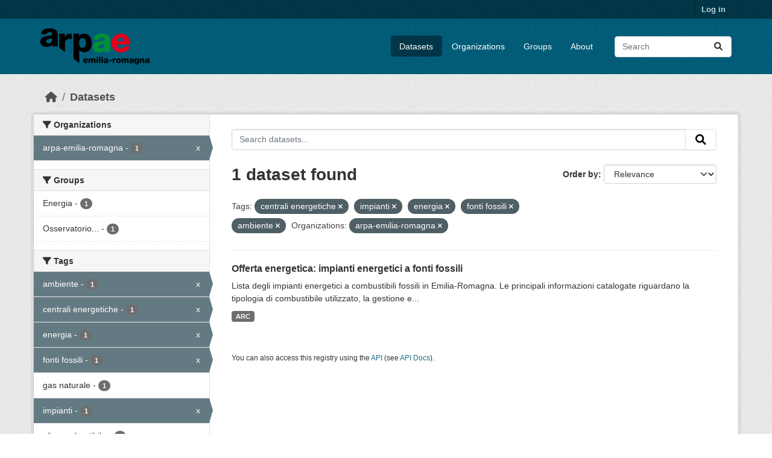

--- FILE ---
content_type: text/html; charset=utf-8
request_url: https://dati.arpae.it/dataset/?tags=centrali+energetiche&tags=impianti&tags=energia&tags=fonti+fossili&tags=ambiente&organization=arpa-emilia-romagna
body_size: 5658
content:
<!DOCTYPE html>
<!--[if IE 9]> <html lang="en" class="ie9"> <![endif]-->
<!--[if gt IE 8]><!--> <html lang="en"  > <!--<![endif]-->
  <head>
    <meta charset="utf-8" />
      <meta name="csrf_field_name" content="_csrf_token" />
      <meta name="_csrf_token" content="ImI2NzE5YWQ1ODI2MjE3MTM5YjVkNGIxYTVhMWE1NTc2NmIyMzBiZWUi.aXGu-w.P_ptq6-lW0rZbwnnCNkD84yeCjs" />

      <meta name="generator" content="ckan 2.10.8" />
      <meta name="viewport" content="width=device-width, initial-scale=1.0">
    <title>Dataset - Dati Arpae</title>

    
    
    <link rel="shortcut icon" href="https://www.arpae.it/favicon.ico" />
    
    
        <link rel="alternate" type="text/n3" href="https://dati.arpae.it/dcat/catalog/n3"/>
        <link rel="alternate" type="text/turtle" href="https://dati.arpae.it/dcat/catalog/ttl"/>
        <link rel="alternate" type="application/rdf+xml" href="https://dati.arpae.it/dcat/catalog/xml"/>
        <link rel="alternate" type="application/ld+json" href="https://dati.arpae.it/dcat/catalog/jsonld"/>
    

      
      
      
    

    
      
      
    

    
    <link href="/webassets/base/f7794699_main.css" rel="stylesheet"/><style>
        section.featured.media-overlay.hidden-xs { display: none }
      </style>
    
  </head>

  
  <body data-site-root="https://dati.arpae.it/" data-locale-root="https://dati.arpae.it/" >

    
    <div class="visually-hidden-focusable"><a href="#content">Skip to main content</a></div>
  

  
    

 
<div class="account-masthead">
  <div class="container">
     
    <nav class="account not-authed" aria-label="Account">
      <ul class="list-unstyled">
        
<li><a href="/user/login">Log in</a></li>

      </ul>
    </nav>
     
  </div>
</div>

<header class="masthead">
  <div class="container">
      
    <nav class="navbar navbar-expand-lg navbar-light">
      <hgroup class="header-image navbar-left">

      
      
      <a class="logo" href="/">
        <img src="https://apps.arpae.it/libs/arpae-logo/arpae.png" alt="Dati Arpae"
          title="Dati Arpae" />
      </a>
      
      

       </hgroup>
      <button class="navbar-toggler" type="button" data-bs-toggle="collapse" data-bs-target="#main-navigation-toggle"
        aria-controls="main-navigation-toggle" aria-expanded="false" aria-label="Toggle navigation">
        <span class="fa fa-bars text-white"></span>
      </button>

      <div class="main-navbar collapse navbar-collapse" id="main-navigation-toggle">
        <ul class="navbar-nav ms-auto mb-2 mb-lg-0">
          
            
              
              

		          <li class="active"><a href="/dataset/">Datasets</a></li><li><a href="/organization/">Organizations</a></li><li><a href="/group/">Groups</a></li><li><a href="/about">About</a></li>
	          
          </ul>

      
      
          <form class="d-flex site-search" action="/dataset/" method="get">
              <label class="d-none" for="field-sitewide-search">Search Datasets...</label>
              <input id="field-sitewide-search" class="form-control me-2"  type="text" name="q" placeholder="Search" aria-label="Search datasets..."/>
              <button class="btn" type="submit" aria-label="Submit"><i class="fa fa-search"></i></button>
          </form>
      
      </div>
    </nav>
  </div>
</header>

  
    <div class="main">
      <div id="content" class="container">
        
          
            <div class="flash-messages">
              
                
              
            </div>
          

          
            <div class="toolbar" role="navigation" aria-label="Breadcrumb">
              
                
                  <ol class="breadcrumb">
                    
<li class="home"><a href="/" aria-label="Home"><i class="fa fa-home"></i><span> Home</span></a></li>
                    
  <li class="active"><a href="/dataset/">Datasets</a></li>

                  </ol>
                
              
            </div>
          

          <div class="row wrapper">
            
            
            

            
              <aside class="secondary col-md-3">
                
                
  <div class="filters">
    <div>
      
        

    
    
	
	    
		<section class="module module-narrow module-shallow">
		    
			<h2 class="module-heading">
			    <i class="fa fa-filter"></i>
			    Organizations
			</h2>
		    
		    
			
			    
				<nav aria-label="Organizations">
				    <ul class="list-unstyled nav nav-simple nav-facet">
					
					    
					    
					    
					    
					    <li class="nav-item  active">
						<a href="/dataset/?tags=centrali+energetiche&amp;tags=impianti&amp;tags=energia&amp;tags=fonti+fossili&amp;tags=ambiente" title="">
						    <span class="item-label">arpa-emilia-romagna</span>
						    <span class="hidden separator"> - </span>
						    <span class="item-count badge">1</span>
							<span class="facet-close">x</span>
						</a>
					    </li>
					
				    </ul>
				</nav>

				<p class="module-footer">
				    
					
				    
				</p>
			    
			
		    
		</section>
	    
	
    

      
        

    
    
	
	    
		<section class="module module-narrow module-shallow">
		    
			<h2 class="module-heading">
			    <i class="fa fa-filter"></i>
			    Groups
			</h2>
		    
		    
			
			    
				<nav aria-label="Groups">
				    <ul class="list-unstyled nav nav-simple nav-facet">
					
					    
					    
					    
					    
					    <li class="nav-item ">
						<a href="/dataset/?tags=centrali+energetiche&amp;tags=impianti&amp;tags=energia&amp;tags=fonti+fossili&amp;tags=ambiente&amp;organization=arpa-emilia-romagna&amp;groups=energia" title="">
						    <span class="item-label">Energia</span>
						    <span class="hidden separator"> - </span>
						    <span class="item-count badge">1</span>
							
						</a>
					    </li>
					
					    
					    
					    
					    
					    <li class="nav-item ">
						<a href="/dataset/?tags=centrali+energetiche&amp;tags=impianti&amp;tags=energia&amp;tags=fonti+fossili&amp;tags=ambiente&amp;organization=arpa-emilia-romagna&amp;groups=osservatorio-energia-emilia-romagna" title="Osservatorio Energia Emilia-Romagna">
						    <span class="item-label">Osservatorio...</span>
						    <span class="hidden separator"> - </span>
						    <span class="item-count badge">1</span>
							
						</a>
					    </li>
					
				    </ul>
				</nav>

				<p class="module-footer">
				    
					
				    
				</p>
			    
			
		    
		</section>
	    
	
    

      
        

    
    
	
	    
		<section class="module module-narrow module-shallow">
		    
			<h2 class="module-heading">
			    <i class="fa fa-filter"></i>
			    Tags
			</h2>
		    
		    
			
			    
				<nav aria-label="Tags">
				    <ul class="list-unstyled nav nav-simple nav-facet">
					
					    
					    
					    
					    
					    <li class="nav-item  active">
						<a href="/dataset/?tags=centrali+energetiche&amp;tags=impianti&amp;tags=energia&amp;tags=fonti+fossili&amp;organization=arpa-emilia-romagna" title="">
						    <span class="item-label">ambiente</span>
						    <span class="hidden separator"> - </span>
						    <span class="item-count badge">1</span>
							<span class="facet-close">x</span>
						</a>
					    </li>
					
					    
					    
					    
					    
					    <li class="nav-item  active">
						<a href="/dataset/?tags=impianti&amp;tags=energia&amp;tags=fonti+fossili&amp;tags=ambiente&amp;organization=arpa-emilia-romagna" title="">
						    <span class="item-label">centrali energetiche</span>
						    <span class="hidden separator"> - </span>
						    <span class="item-count badge">1</span>
							<span class="facet-close">x</span>
						</a>
					    </li>
					
					    
					    
					    
					    
					    <li class="nav-item  active">
						<a href="/dataset/?tags=centrali+energetiche&amp;tags=impianti&amp;tags=fonti+fossili&amp;tags=ambiente&amp;organization=arpa-emilia-romagna" title="">
						    <span class="item-label">energia</span>
						    <span class="hidden separator"> - </span>
						    <span class="item-count badge">1</span>
							<span class="facet-close">x</span>
						</a>
					    </li>
					
					    
					    
					    
					    
					    <li class="nav-item  active">
						<a href="/dataset/?tags=centrali+energetiche&amp;tags=impianti&amp;tags=energia&amp;tags=ambiente&amp;organization=arpa-emilia-romagna" title="">
						    <span class="item-label">fonti fossili</span>
						    <span class="hidden separator"> - </span>
						    <span class="item-count badge">1</span>
							<span class="facet-close">x</span>
						</a>
					    </li>
					
					    
					    
					    
					    
					    <li class="nav-item ">
						<a href="/dataset/?tags=centrali+energetiche&amp;tags=impianti&amp;tags=energia&amp;tags=fonti+fossili&amp;tags=ambiente&amp;organization=arpa-emilia-romagna&amp;tags=gas+naturale" title="">
						    <span class="item-label">gas naturale</span>
						    <span class="hidden separator"> - </span>
						    <span class="item-count badge">1</span>
							
						</a>
					    </li>
					
					    
					    
					    
					    
					    <li class="nav-item  active">
						<a href="/dataset/?tags=centrali+energetiche&amp;tags=energia&amp;tags=fonti+fossili&amp;tags=ambiente&amp;organization=arpa-emilia-romagna" title="">
						    <span class="item-label">impianti</span>
						    <span class="hidden separator"> - </span>
						    <span class="item-count badge">1</span>
							<span class="facet-close">x</span>
						</a>
					    </li>
					
					    
					    
					    
					    
					    <li class="nav-item ">
						<a href="/dataset/?tags=centrali+energetiche&amp;tags=impianti&amp;tags=energia&amp;tags=fonti+fossili&amp;tags=ambiente&amp;organization=arpa-emilia-romagna&amp;tags=olio+combustibile" title="">
						    <span class="item-label">olio combustibile</span>
						    <span class="hidden separator"> - </span>
						    <span class="item-count badge">1</span>
							
						</a>
					    </li>
					
				    </ul>
				</nav>

				<p class="module-footer">
				    
					
				    
				</p>
			    
			
		    
		</section>
	    
	
    

      
        

    
    
	
	    
		<section class="module module-narrow module-shallow">
		    
			<h2 class="module-heading">
			    <i class="fa fa-filter"></i>
			    Formats
			</h2>
		    
		    
			
			    
				<nav aria-label="Formats">
				    <ul class="list-unstyled nav nav-simple nav-facet">
					
					    
					    
					    
					    
					    <li class="nav-item ">
						<a href="/dataset/?tags=centrali+energetiche&amp;tags=impianti&amp;tags=energia&amp;tags=fonti+fossili&amp;tags=ambiente&amp;organization=arpa-emilia-romagna&amp;res_format=ARC" title="">
						    <span class="item-label">ARC</span>
						    <span class="hidden separator"> - </span>
						    <span class="item-count badge">1</span>
							
						</a>
					    </li>
					
				    </ul>
				</nav>

				<p class="module-footer">
				    
					
				    
				</p>
			    
			
		    
		</section>
	    
	
    

      
        

    
    
	
	    
		<section class="module module-narrow module-shallow">
		    
			<h2 class="module-heading">
			    <i class="fa fa-filter"></i>
			    Licenses
			</h2>
		    
		    
			
			    
				<nav aria-label="Licenses">
				    <ul class="list-unstyled nav nav-simple nav-facet">
					
					    
					    
					    
					    
					    <li class="nav-item ">
						<a href="/dataset/?tags=centrali+energetiche&amp;tags=impianti&amp;tags=energia&amp;tags=fonti+fossili&amp;tags=ambiente&amp;organization=arpa-emilia-romagna&amp;license_id=cc-by" title="Creative Commons Attribution">
						    <span class="item-label">Creative Commons...</span>
						    <span class="hidden separator"> - </span>
						    <span class="item-count badge">1</span>
							
						</a>
					    </li>
					
				    </ul>
				</nav>

				<p class="module-footer">
				    
					
				    
				</p>
			    
			
		    
		</section>
	    
	
    

      
    </div>
    <a class="close no-text hide-filters"><i class="fa fa-times-circle"></i><span class="text">close</span></a>
  </div>

              </aside>
            

            
              <div class="primary col-md-9 col-xs-12" role="main">
                
                
  <section class="module">
    <div class="module-content">
      
        
      
      
        
        
        







<form id="dataset-search-form" class="search-form" method="get" data-module="select-switch">

  
    <div class="input-group search-input-group">
      <input aria-label="Search datasets..." id="field-giant-search" type="text" class="form-control input-lg" name="q" value="" autocomplete="off" placeholder="Search datasets...">
      
      <button class="btn btn-default btn-lg" type="submit" value="search" aria-label="Submit">
        <i class="fa fa-search"></i>
      </button>
      
    </div>
  

  
    <span>






<input type="hidden" name="tags" value="centrali energetiche" />





<input type="hidden" name="tags" value="impianti" />





<input type="hidden" name="tags" value="energia" />





<input type="hidden" name="tags" value="fonti fossili" />





<input type="hidden" name="tags" value="ambiente" />





<input type="hidden" name="organization" value="arpa-emilia-romagna" />



</span>
  

  
    
      <div class="form-group control-order-by">
        <label for="field-order-by">Order by</label>
        <select id="field-order-by" name="sort" class="form-control form-select">
          
            
              <option value="score desc, metadata_modified desc" selected="selected">Relevance</option>
            
          
            
              <option value="title_string asc">Name Ascending</option>
            
          
            
              <option value="title_string desc">Name Descending</option>
            
          
            
              <option value="metadata_modified desc">Last Modified</option>
            
          
            
          
        </select>
        
        <button class="btn btn-default js-hide" type="submit">Go</button>
        
      </div>
    
  

  
    
      <h1>

  
  
  
  

1 dataset found</h1>
    
  

  
    
      <p class="filter-list">
        
          
          <span class="facet">Tags:</span>
          
            <span class="filtered pill">centrali energetiche
              <a href="/dataset/?tags=impianti&amp;tags=energia&amp;tags=fonti+fossili&amp;tags=ambiente&amp;organization=arpa-emilia-romagna" class="remove" title="Remove"><i class="fa fa-times"></i></a>
            </span>
          
            <span class="filtered pill">impianti
              <a href="/dataset/?tags=centrali+energetiche&amp;tags=energia&amp;tags=fonti+fossili&amp;tags=ambiente&amp;organization=arpa-emilia-romagna" class="remove" title="Remove"><i class="fa fa-times"></i></a>
            </span>
          
            <span class="filtered pill">energia
              <a href="/dataset/?tags=centrali+energetiche&amp;tags=impianti&amp;tags=fonti+fossili&amp;tags=ambiente&amp;organization=arpa-emilia-romagna" class="remove" title="Remove"><i class="fa fa-times"></i></a>
            </span>
          
            <span class="filtered pill">fonti fossili
              <a href="/dataset/?tags=centrali+energetiche&amp;tags=impianti&amp;tags=energia&amp;tags=ambiente&amp;organization=arpa-emilia-romagna" class="remove" title="Remove"><i class="fa fa-times"></i></a>
            </span>
          
            <span class="filtered pill">ambiente
              <a href="/dataset/?tags=centrali+energetiche&amp;tags=impianti&amp;tags=energia&amp;tags=fonti+fossili&amp;organization=arpa-emilia-romagna" class="remove" title="Remove"><i class="fa fa-times"></i></a>
            </span>
          
        
          
          <span class="facet">Organizations:</span>
          
            <span class="filtered pill">arpa-emilia-romagna
              <a href="/dataset/?tags=centrali+energetiche&amp;tags=impianti&amp;tags=energia&amp;tags=fonti+fossili&amp;tags=ambiente" class="remove" title="Remove"><i class="fa fa-times"></i></a>
            </span>
          
        
      </p>
      <a class="show-filters btn btn-default">Filter Results</a>
    
  

</form>




      
      
        

  
    <ul class="dataset-list list-unstyled">
    	
	      
	        




  <li class="dataset-item">
    
      <div class="dataset-content">
        
          <h2 class="dataset-heading">
            
              
            
            
    <a href="/dataset/impianti-energetici-a-fonti-fossili" title="Offerta energetica: impianti energetici a fonti fossili">
      Offerta energetica: impianti energetici a fonti fossili
    </a>
            
            
              
              
            
          </h2>
        
        
          
            <div>Lista degli impianti energetici a combustibili fossili in Emilia-Romagna. Le principali informazioni catalogate riguardano la tipologia di combustibile utilizzato, la gestione e...</div>
          
        
      </div>
      
        
          
            <ul class="dataset-resources list-unstyled">
              
                
                <li>
                  <a href="/dataset/impianti-energetici-a-fonti-fossili" class="badge badge-default" data-format="arc">ARC</a>
                </li>
                
              
            </ul>
          
        
      
    
  </li>

	      
	    
    </ul>
  

      
    </div>

    
      
    
  </section>

  
    <section class="module">
      <div class="module-content">
        
          <small>
            
            
            
          You can also access this registry using the <a href="/api/3">API</a> (see <a href="https://docs.ckan.org/en/2.10/api/">API Docs</a>).
          </small>
        
      </div>
    </section>
  

              </div>
            
          </div>
        
      </div>
    </div>
  
    <footer class="site-footer">
  <div class="container">
    
    <div class="row">
      <div class="col-md-8 footer-links">
        
          <ul class="list-unstyled">
            
              <li><a href="/about">About Dati Arpae</a></li>
            
          </ul>
          <ul class="list-unstyled">
            
              
              <li><a href="https://docs.ckan.org/en/2.10/api/">CKAN API</a></li>
              <li><a href="https://www.ckan.org/">CKAN Association</a></li>
              <li><a href="https://www.opendefinition.org/od/"><img src="/base/images/od_80x15_blue.png" alt="Open Data"></a></li>
            
          </ul>
        
      </div>
      <div class="col-md-4 attribution">
        
          <p><strong>Powered by</strong> <a class="hide-text ckan-footer-logo" href="http://ckan.org">CKAN</a></p>
        
        
          
<form class="lang-select" action="/util/redirect" data-module="select-switch" method="POST">
  
<input type="hidden" name="_csrf_token" value="ImI2NzE5YWQ1ODI2MjE3MTM5YjVkNGIxYTVhMWE1NTc2NmIyMzBiZWUi.aXGu-w.P_ptq6-lW0rZbwnnCNkD84yeCjs"/> 
  <div class="form-group">
    <label for="field-lang-select">Language</label>
    <select id="field-lang-select" name="url" data-module="autocomplete" data-module-dropdown-class="lang-dropdown" data-module-container-class="lang-container">
      
        <option value="/en/dataset/?tags=centrali+energetiche&amp;tags=impianti&amp;tags=energia&amp;tags=fonti+fossili&amp;tags=ambiente&amp;organization=arpa-emilia-romagna" selected="selected">
          English
        </option>
      
        <option value="/tr/dataset/?tags=centrali+energetiche&amp;tags=impianti&amp;tags=energia&amp;tags=fonti+fossili&amp;tags=ambiente&amp;organization=arpa-emilia-romagna" >
          Türkçe
        </option>
      
        <option value="/ko_KR/dataset/?tags=centrali+energetiche&amp;tags=impianti&amp;tags=energia&amp;tags=fonti+fossili&amp;tags=ambiente&amp;organization=arpa-emilia-romagna" >
          한국어 (대한민국)
        </option>
      
        <option value="/ca/dataset/?tags=centrali+energetiche&amp;tags=impianti&amp;tags=energia&amp;tags=fonti+fossili&amp;tags=ambiente&amp;organization=arpa-emilia-romagna" >
          català
        </option>
      
        <option value="/cs_CZ/dataset/?tags=centrali+energetiche&amp;tags=impianti&amp;tags=energia&amp;tags=fonti+fossili&amp;tags=ambiente&amp;organization=arpa-emilia-romagna" >
          čeština (Česko)
        </option>
      
        <option value="/km/dataset/?tags=centrali+energetiche&amp;tags=impianti&amp;tags=energia&amp;tags=fonti+fossili&amp;tags=ambiente&amp;organization=arpa-emilia-romagna" >
          ខ្មែរ
        </option>
      
        <option value="/hu/dataset/?tags=centrali+energetiche&amp;tags=impianti&amp;tags=energia&amp;tags=fonti+fossili&amp;tags=ambiente&amp;organization=arpa-emilia-romagna" >
          magyar
        </option>
      
        <option value="/pt_BR/dataset/?tags=centrali+energetiche&amp;tags=impianti&amp;tags=energia&amp;tags=fonti+fossili&amp;tags=ambiente&amp;organization=arpa-emilia-romagna" >
          português (Brasil)
        </option>
      
        <option value="/lv/dataset/?tags=centrali+energetiche&amp;tags=impianti&amp;tags=energia&amp;tags=fonti+fossili&amp;tags=ambiente&amp;organization=arpa-emilia-romagna" >
          latviešu
        </option>
      
        <option value="/ro/dataset/?tags=centrali+energetiche&amp;tags=impianti&amp;tags=energia&amp;tags=fonti+fossili&amp;tags=ambiente&amp;organization=arpa-emilia-romagna" >
          română
        </option>
      
        <option value="/es_AR/dataset/?tags=centrali+energetiche&amp;tags=impianti&amp;tags=energia&amp;tags=fonti+fossili&amp;tags=ambiente&amp;organization=arpa-emilia-romagna" >
          español (Argentina)
        </option>
      
        <option value="/ru/dataset/?tags=centrali+energetiche&amp;tags=impianti&amp;tags=energia&amp;tags=fonti+fossili&amp;tags=ambiente&amp;organization=arpa-emilia-romagna" >
          русский
        </option>
      
        <option value="/th/dataset/?tags=centrali+energetiche&amp;tags=impianti&amp;tags=energia&amp;tags=fonti+fossili&amp;tags=ambiente&amp;organization=arpa-emilia-romagna" >
          ไทย
        </option>
      
        <option value="/eu/dataset/?tags=centrali+energetiche&amp;tags=impianti&amp;tags=energia&amp;tags=fonti+fossili&amp;tags=ambiente&amp;organization=arpa-emilia-romagna" >
          euskara
        </option>
      
        <option value="/no/dataset/?tags=centrali+energetiche&amp;tags=impianti&amp;tags=energia&amp;tags=fonti+fossili&amp;tags=ambiente&amp;organization=arpa-emilia-romagna" >
          norsk
        </option>
      
        <option value="/es/dataset/?tags=centrali+energetiche&amp;tags=impianti&amp;tags=energia&amp;tags=fonti+fossili&amp;tags=ambiente&amp;organization=arpa-emilia-romagna" >
          español
        </option>
      
        <option value="/nl/dataset/?tags=centrali+energetiche&amp;tags=impianti&amp;tags=energia&amp;tags=fonti+fossili&amp;tags=ambiente&amp;organization=arpa-emilia-romagna" >
          Nederlands
        </option>
      
        <option value="/sq/dataset/?tags=centrali+energetiche&amp;tags=impianti&amp;tags=energia&amp;tags=fonti+fossili&amp;tags=ambiente&amp;organization=arpa-emilia-romagna" >
          shqip
        </option>
      
        <option value="/pl/dataset/?tags=centrali+energetiche&amp;tags=impianti&amp;tags=energia&amp;tags=fonti+fossili&amp;tags=ambiente&amp;organization=arpa-emilia-romagna" >
          polski
        </option>
      
        <option value="/ar/dataset/?tags=centrali+energetiche&amp;tags=impianti&amp;tags=energia&amp;tags=fonti+fossili&amp;tags=ambiente&amp;organization=arpa-emilia-romagna" >
          العربية
        </option>
      
        <option value="/da_DK/dataset/?tags=centrali+energetiche&amp;tags=impianti&amp;tags=energia&amp;tags=fonti+fossili&amp;tags=ambiente&amp;organization=arpa-emilia-romagna" >
          dansk (Danmark)
        </option>
      
        <option value="/it/dataset/?tags=centrali+energetiche&amp;tags=impianti&amp;tags=energia&amp;tags=fonti+fossili&amp;tags=ambiente&amp;organization=arpa-emilia-romagna" >
          italiano
        </option>
      
        <option value="/fi/dataset/?tags=centrali+energetiche&amp;tags=impianti&amp;tags=energia&amp;tags=fonti+fossili&amp;tags=ambiente&amp;organization=arpa-emilia-romagna" >
          suomi
        </option>
      
        <option value="/el/dataset/?tags=centrali+energetiche&amp;tags=impianti&amp;tags=energia&amp;tags=fonti+fossili&amp;tags=ambiente&amp;organization=arpa-emilia-romagna" >
          Ελληνικά
        </option>
      
        <option value="/zh_Hant_TW/dataset/?tags=centrali+energetiche&amp;tags=impianti&amp;tags=energia&amp;tags=fonti+fossili&amp;tags=ambiente&amp;organization=arpa-emilia-romagna" >
          中文 (繁體, 台灣)
        </option>
      
        <option value="/id/dataset/?tags=centrali+energetiche&amp;tags=impianti&amp;tags=energia&amp;tags=fonti+fossili&amp;tags=ambiente&amp;organization=arpa-emilia-romagna" >
          Indonesia
        </option>
      
        <option value="/am/dataset/?tags=centrali+energetiche&amp;tags=impianti&amp;tags=energia&amp;tags=fonti+fossili&amp;tags=ambiente&amp;organization=arpa-emilia-romagna" >
          አማርኛ
        </option>
      
        <option value="/is/dataset/?tags=centrali+energetiche&amp;tags=impianti&amp;tags=energia&amp;tags=fonti+fossili&amp;tags=ambiente&amp;organization=arpa-emilia-romagna" >
          íslenska
        </option>
      
        <option value="/pt_PT/dataset/?tags=centrali+energetiche&amp;tags=impianti&amp;tags=energia&amp;tags=fonti+fossili&amp;tags=ambiente&amp;organization=arpa-emilia-romagna" >
          português (Portugal)
        </option>
      
        <option value="/bg/dataset/?tags=centrali+energetiche&amp;tags=impianti&amp;tags=energia&amp;tags=fonti+fossili&amp;tags=ambiente&amp;organization=arpa-emilia-romagna" >
          български
        </option>
      
        <option value="/de/dataset/?tags=centrali+energetiche&amp;tags=impianti&amp;tags=energia&amp;tags=fonti+fossili&amp;tags=ambiente&amp;organization=arpa-emilia-romagna" >
          Deutsch
        </option>
      
        <option value="/mk/dataset/?tags=centrali+energetiche&amp;tags=impianti&amp;tags=energia&amp;tags=fonti+fossili&amp;tags=ambiente&amp;organization=arpa-emilia-romagna" >
          македонски
        </option>
      
        <option value="/sl/dataset/?tags=centrali+energetiche&amp;tags=impianti&amp;tags=energia&amp;tags=fonti+fossili&amp;tags=ambiente&amp;organization=arpa-emilia-romagna" >
          slovenščina
        </option>
      
        <option value="/en_AU/dataset/?tags=centrali+energetiche&amp;tags=impianti&amp;tags=energia&amp;tags=fonti+fossili&amp;tags=ambiente&amp;organization=arpa-emilia-romagna" >
          English (Australia)
        </option>
      
        <option value="/lt/dataset/?tags=centrali+energetiche&amp;tags=impianti&amp;tags=energia&amp;tags=fonti+fossili&amp;tags=ambiente&amp;organization=arpa-emilia-romagna" >
          lietuvių
        </option>
      
        <option value="/mn_MN/dataset/?tags=centrali+energetiche&amp;tags=impianti&amp;tags=energia&amp;tags=fonti+fossili&amp;tags=ambiente&amp;organization=arpa-emilia-romagna" >
          монгол (Монгол)
        </option>
      
        <option value="/sv/dataset/?tags=centrali+energetiche&amp;tags=impianti&amp;tags=energia&amp;tags=fonti+fossili&amp;tags=ambiente&amp;organization=arpa-emilia-romagna" >
          svenska
        </option>
      
        <option value="/bs/dataset/?tags=centrali+energetiche&amp;tags=impianti&amp;tags=energia&amp;tags=fonti+fossili&amp;tags=ambiente&amp;organization=arpa-emilia-romagna" >
          bosanski
        </option>
      
        <option value="/sr_Latn/dataset/?tags=centrali+energetiche&amp;tags=impianti&amp;tags=energia&amp;tags=fonti+fossili&amp;tags=ambiente&amp;organization=arpa-emilia-romagna" >
          srpski (latinica)
        </option>
      
        <option value="/fr/dataset/?tags=centrali+energetiche&amp;tags=impianti&amp;tags=energia&amp;tags=fonti+fossili&amp;tags=ambiente&amp;organization=arpa-emilia-romagna" >
          français
        </option>
      
        <option value="/sr/dataset/?tags=centrali+energetiche&amp;tags=impianti&amp;tags=energia&amp;tags=fonti+fossili&amp;tags=ambiente&amp;organization=arpa-emilia-romagna" >
          српски
        </option>
      
        <option value="/he/dataset/?tags=centrali+energetiche&amp;tags=impianti&amp;tags=energia&amp;tags=fonti+fossili&amp;tags=ambiente&amp;organization=arpa-emilia-romagna" >
          עברית
        </option>
      
        <option value="/hr/dataset/?tags=centrali+energetiche&amp;tags=impianti&amp;tags=energia&amp;tags=fonti+fossili&amp;tags=ambiente&amp;organization=arpa-emilia-romagna" >
          hrvatski
        </option>
      
        <option value="/zh_Hans_CN/dataset/?tags=centrali+energetiche&amp;tags=impianti&amp;tags=energia&amp;tags=fonti+fossili&amp;tags=ambiente&amp;organization=arpa-emilia-romagna" >
          中文 (简体, 中国)
        </option>
      
        <option value="/en_GB/dataset/?tags=centrali+energetiche&amp;tags=impianti&amp;tags=energia&amp;tags=fonti+fossili&amp;tags=ambiente&amp;organization=arpa-emilia-romagna" >
          English (United Kingdom)
        </option>
      
        <option value="/vi/dataset/?tags=centrali+energetiche&amp;tags=impianti&amp;tags=energia&amp;tags=fonti+fossili&amp;tags=ambiente&amp;organization=arpa-emilia-romagna" >
          Tiếng Việt
        </option>
      
        <option value="/uk_UA/dataset/?tags=centrali+energetiche&amp;tags=impianti&amp;tags=energia&amp;tags=fonti+fossili&amp;tags=ambiente&amp;organization=arpa-emilia-romagna" >
          українська (Україна)
        </option>
      
        <option value="/nb_NO/dataset/?tags=centrali+energetiche&amp;tags=impianti&amp;tags=energia&amp;tags=fonti+fossili&amp;tags=ambiente&amp;organization=arpa-emilia-romagna" >
          norsk bokmål (Norge)
        </option>
      
        <option value="/uk/dataset/?tags=centrali+energetiche&amp;tags=impianti&amp;tags=energia&amp;tags=fonti+fossili&amp;tags=ambiente&amp;organization=arpa-emilia-romagna" >
          українська
        </option>
      
        <option value="/ja/dataset/?tags=centrali+energetiche&amp;tags=impianti&amp;tags=energia&amp;tags=fonti+fossili&amp;tags=ambiente&amp;organization=arpa-emilia-romagna" >
          日本語
        </option>
      
        <option value="/my_MM/dataset/?tags=centrali+energetiche&amp;tags=impianti&amp;tags=energia&amp;tags=fonti+fossili&amp;tags=ambiente&amp;organization=arpa-emilia-romagna" >
          မြန်မာ (မြန်မာ)
        </option>
      
        <option value="/fa_IR/dataset/?tags=centrali+energetiche&amp;tags=impianti&amp;tags=energia&amp;tags=fonti+fossili&amp;tags=ambiente&amp;organization=arpa-emilia-romagna" >
          فارسی (ایران)
        </option>
      
        <option value="/sk/dataset/?tags=centrali+energetiche&amp;tags=impianti&amp;tags=energia&amp;tags=fonti+fossili&amp;tags=ambiente&amp;organization=arpa-emilia-romagna" >
          slovenčina
        </option>
      
        <option value="/gl_ES/dataset/?tags=centrali+energetiche&amp;tags=impianti&amp;tags=energia&amp;tags=fonti+fossili&amp;tags=ambiente&amp;organization=arpa-emilia-romagna" >
          galego (España)
        </option>
      
        <option value="/ne/dataset/?tags=centrali+energetiche&amp;tags=impianti&amp;tags=energia&amp;tags=fonti+fossili&amp;tags=ambiente&amp;organization=arpa-emilia-romagna" >
          नेपाली
        </option>
      
        <option value="/gl/dataset/?tags=centrali+energetiche&amp;tags=impianti&amp;tags=energia&amp;tags=fonti+fossili&amp;tags=ambiente&amp;organization=arpa-emilia-romagna" >
          galego
        </option>
      
        <option value="/tl/dataset/?tags=centrali+energetiche&amp;tags=impianti&amp;tags=energia&amp;tags=fonti+fossili&amp;tags=ambiente&amp;organization=arpa-emilia-romagna" >
          Filipino (Pilipinas)
        </option>
      
    </select>
  </div>
  <button class="btn btn-default d-none " type="submit">Go</button>
</form>


        
      </div>
    </div>
    
  </div>
</footer>
  
  
  
  
  
    

      

    
    
    <link href="/webassets/vendor/f3b8236b_select2.css" rel="stylesheet"/>
<link href="/webassets/vendor/d05bf0e7_fontawesome.css" rel="stylesheet"/>
    <script src="/webassets/vendor/8c3c143a_jquery.js" type="text/javascript"></script>
<script src="/webassets/vendor/9cf42cfd_vendor.js" type="text/javascript"></script>
<script src="/webassets/vendor/6d1ad7e6_bootstrap.js" type="text/javascript"></script>
<script src="/webassets/base/6fddaa3f_main.js" type="text/javascript"></script>
<script src="/webassets/base/0d750fad_ckan.js" type="text/javascript"></script>
  </body>
</html>